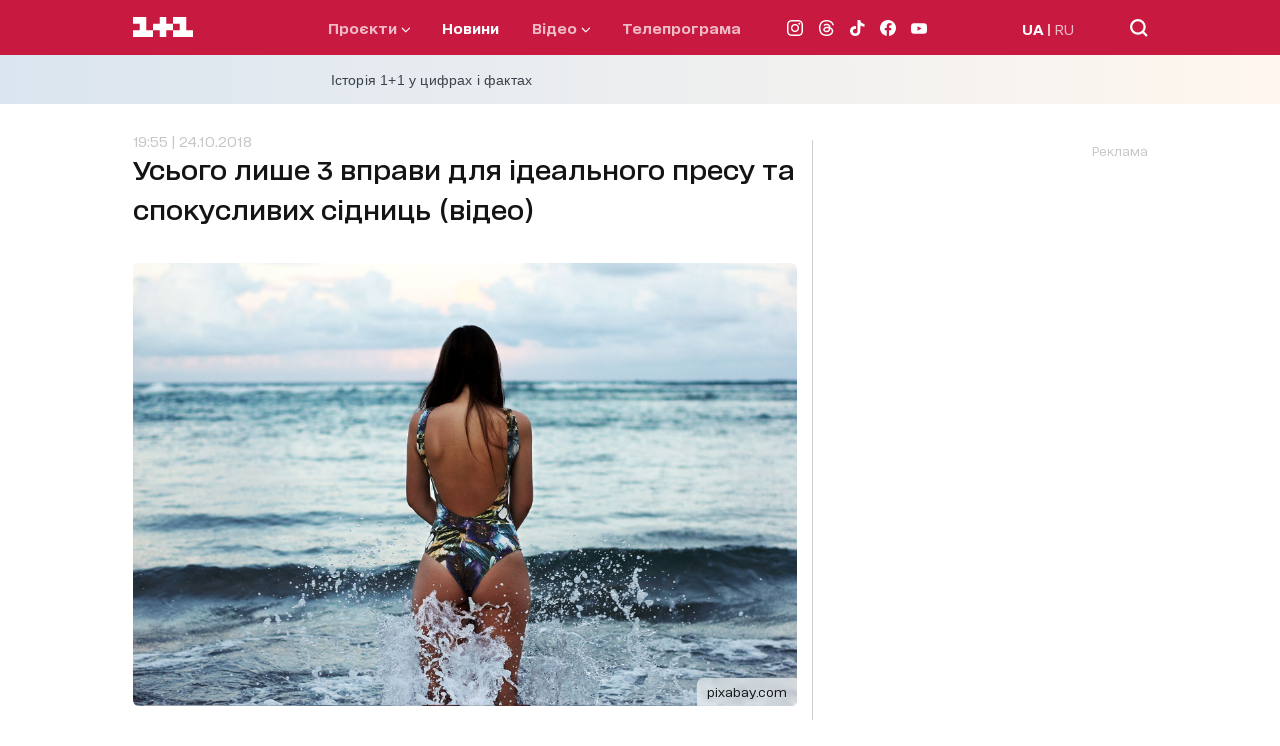

--- FILE ---
content_type: application/x-javascript; charset=utf-8
request_url: https://servicer.idealmedia.io/1289553/1?nocmp=1&sessionId=69811f67-05abe&sessionPage=1&sessionNumberWeek=1&sessionNumber=1&cpicon=1&scale_metric_1=64.00&scale_metric_2=256.00&scale_metric_3=192.48&cbuster=1770069863164182131674&pvid=f76803fa-0fae-462a-986e-1e04a748f256&implVersion=17&lct=1769592360&mp4=1&ap=1&consentStrLen=0&wlid=14e8d567-c676-4618-9191-819be09e9af7&pageview_widget_list=1289553&uniqId=14c5d&childs=1304190&niet=4g&nisd=false&jsp=head&evt=%5B%7B%22event%22%3A1%2C%22methods%22%3A%5B1%2C2%5D%7D%2C%7B%22event%22%3A2%2C%22methods%22%3A%5B1%2C2%5D%7D%5D&pv=5&jsv=es6&dpr=1&hashCommit=497a0767&iframe=1&tfre=1348&w=665&h=876&tl=150&tlp=1,2,3,4,5,6&sz=199x389&szp=1,2,3,4,5,6&szl=1,2,3;4,5,6&cxurl=https%3A%2F%2F1plus1.ua%2Fnovyny%2Fusogo-lise-3-vpravi-dla-idealnogo-presu-ta-spokuslivih-sidnic-video&ref=https%3A%2F%2F1plus1.ua%2Fnovyny%2Fusogo-lise-3-vpravi-dla-idealnogo-presu-ta-spokuslivih-sidnic-video&lu=https%3A%2F%2F1plus1.ua%2Fnovyny%2Fusogo-lise-3-vpravi-dla-idealnogo-presu-ta-spokuslivih-sidnic-video
body_size: 2638
content:
var _mgq=_mgq||[];
_mgq.push(["IdealmediaLoadGoods1304190_14c5d",[
["rbc.ua","11978200","1","Чому не можна виливати кип'яток у раковину: це мають знати усі","Більшість людей виливає кип'яток у раковину щодня, навіть не підозрюючи про небезпеку.","0","","","","Pt5Gy7kKlNsWoaV-7-POQA8T5T5MaypW4fwsObu0mEeWn21fsCfpbTEuKcjlT4b3JP9NESf5a0MfIieRFDqB_K-oCSAnjFSCFxv1EYCWQ8L6Hv89MSjLmLf99WKyz_Tx",{"i":"https://s-img.idealmedia.io/n/11978200/328x328/240x0x820x820/aHR0cDovL2ltZ2hvc3RzLmNvbS90Lzg1NDEwMy9jM2Y4Y2I0NWExMGYxNTAwNTc5ODc4Y2E3NjAzZGEzMC5qcGVn.webp?v=1770069863-aZaGWQ-aWDhoT_15QPOYjNM2N7MiRofx9Reuq-tZh3Q","l":"https://clck.idealmedia.io/pnews/11978200/i/30200/pp/1/1?h=Pt5Gy7kKlNsWoaV-7-POQA8T5T5MaypW4fwsObu0mEeWn21fsCfpbTEuKcjlT4b3JP9NESf5a0MfIieRFDqB_K-oCSAnjFSCFxv1EYCWQ8L6Hv89MSjLmLf99WKyz_Tx&utm_campaign=1plus1.ua&utm_source=1plus1.ua&utm_medium=referral&rid=21c7bbb9-0083-11f1-bc39-d404e6f97680&tt=Direct&att=3&afrd=296&iv=17&ct=1&gdprApplies=0&muid=q12nIxLMS44e&st=-300&mp4=1&h2=RGCnD2pppFaSHdacZpvmnrKs3NEoz9rroTgLYydx17cgNjusZyjGo1rMnMT1hEiOSYK_ko39hs-Lur5gj7Srfg**","adc":[],"sdl":0,"dl":"","category":"Интересное","dbbr":0,"bbrt":0,"type":"e","media-type":"static","clicktrackers":[],"cta":"Читати далі","cdt":"","tri":"21c817f1-0083-11f1-bc39-d404e6f97680","crid":"11978200"}],
["tsn.ua","11986597","1","У Києві затримали “найстрашнішого ката Донецька”: що відомо","Як покарали ката донецької тюрми «Ізоляція»: свідчення бранців про катування струмом, вбивства та зґвалтування у донецькій катівні.","0","","","","Pt5Gy7kKlNsWoaV-7-POQNbw3reym03YRP1hVdxu8SLWKU2otZZoaxz3_HKTozMhJP9NESf5a0MfIieRFDqB_K-oCSAnjFSCFxv1EYCWQ8KpmxNas0M5UBoQ-WyCfy4p",{"i":"https://s-img.idealmedia.io/n/11986597/328x328/178x0x630x630/aHR0cDovL2ltZ2hvc3RzLmNvbS90LzIwMjYtMDEvNTA5MTUzL2EwZWFiMzA4OGYyMzI3YmZmZjczMzZhYjEyYzkzYTQwLnBuZw.webp?v=1770069863-qpurX_sgHr_vxnQsNRVymgto0lmdFK-_csFwMFdqyFc","l":"https://clck.idealmedia.io/pnews/11986597/i/30200/pp/2/1?h=Pt5Gy7kKlNsWoaV-7-POQNbw3reym03YRP1hVdxu8SLWKU2otZZoaxz3_HKTozMhJP9NESf5a0MfIieRFDqB_K-oCSAnjFSCFxv1EYCWQ8KpmxNas0M5UBoQ-WyCfy4p&utm_campaign=1plus1.ua&utm_source=1plus1.ua&utm_medium=referral&rid=21c7bbb9-0083-11f1-bc39-d404e6f97680&tt=Direct&att=3&afrd=296&iv=17&ct=1&gdprApplies=0&muid=q12nIxLMS44e&st=-300&mp4=1&h2=RGCnD2pppFaSHdacZpvmnrKs3NEoz9rroTgLYydx17cgNjusZyjGo1rMnMT1hEiOSYK_ko39hs-Lur5gj7Srfg**","adc":[],"sdl":0,"dl":"","category":"События Украины","dbbr":0,"bbrt":0,"type":"e","media-type":"static","clicktrackers":[],"cta":"Читати далі","cdt":"","tri":"21c817ff-0083-11f1-bc39-d404e6f97680","crid":"11986597"}],
["rbc.ua","11985943","1","Впритул добивав поранених: нові деталі розстрілу поліційних","Ветеран війни, який убив чотирьох поліцейських у Черкаській області, спочатку поранив правоохоронців, а потім розстріляв їх впритул, коли вони стікали кров'ю","0","","","","Pt5Gy7kKlNsWoaV-7-POQE7dKmMh-KNgKQ7pxVGlNkk5qqTtze1qQEay5F4gzSEJJP9NESf5a0MfIieRFDqB_K-oCSAnjFSCFxv1EYCWQ8Klf3LrxD3cMteTgkC6IKja",{"i":"https://s-img.idealmedia.io/n/11985943/328x328/240x0x820x820/aHR0cDovL2ltZ2hvc3RzLmNvbS90Lzg1NDEwMy8xYWQ1Mzk1ZjRjMjhiOGY2NDMzMmI2MjVjYzgxMzQ5OC5qcGVn.webp?v=1770069863-YArmCMtsGM_0TLegRpZRWHzPEUWsN7q4Yser0m1GJLs","l":"https://clck.idealmedia.io/pnews/11985943/i/30200/pp/3/1?h=Pt5Gy7kKlNsWoaV-7-POQE7dKmMh-KNgKQ7pxVGlNkk5qqTtze1qQEay5F4gzSEJJP9NESf5a0MfIieRFDqB_K-oCSAnjFSCFxv1EYCWQ8Klf3LrxD3cMteTgkC6IKja&utm_campaign=1plus1.ua&utm_source=1plus1.ua&utm_medium=referral&rid=21c7bbb9-0083-11f1-bc39-d404e6f97680&tt=Direct&att=3&afrd=296&iv=17&ct=1&gdprApplies=0&muid=q12nIxLMS44e&st=-300&mp4=1&h2=RGCnD2pppFaSHdacZpvmnrKs3NEoz9rroTgLYydx17cgNjusZyjGo1rMnMT1hEiOSYK_ko39hs-Lur5gj7Srfg**","adc":[],"sdl":0,"dl":"","category":"События Украины","dbbr":0,"bbrt":0,"type":"e","media-type":"static","clicktrackers":[],"cta":"Читати далі","cdt":"","tri":"21c8180c-0083-11f1-bc39-d404e6f97680","crid":"11985943"}],
["unian.net","11986289","1","Співачка Йолка у Росії вийшла заміж за відомого українця-мовчуна","За даними росЗМІ, Йолка декілька років зустрічалася з Рожденом.","0","","","","Pt5Gy7kKlNsWoaV-7-POQOpVZTIhqfwHjK-RKyRhZH0n21JQNfLp1m3oYmT6pPCdJP9NESf5a0MfIieRFDqB_K-oCSAnjFSCFxv1EYCWQ8LRWj6rcyiKR7uyKi6AfTOU",{"i":"https://s-img.idealmedia.io/n/11986289/328x328/120x0x480x480/aHR0cDovL2ltZ2hvc3RzLmNvbS90LzIwMjYtMDEvNDI3MDI0L2FhNDcyZjRlOWViZjQwMDkyYmQzMTRkOWJiN2U2NDU1LmpwZWc.webp?v=1770069863-jr-3bAHxHjtHzg0Ep1H-PZRjd1E5VnEwMzYv-owaF3w","l":"https://clck.idealmedia.io/pnews/11986289/i/30200/pp/4/1?h=Pt5Gy7kKlNsWoaV-7-POQOpVZTIhqfwHjK-RKyRhZH0n21JQNfLp1m3oYmT6pPCdJP9NESf5a0MfIieRFDqB_K-oCSAnjFSCFxv1EYCWQ8LRWj6rcyiKR7uyKi6AfTOU&utm_campaign=1plus1.ua&utm_source=1plus1.ua&utm_medium=referral&rid=21c7bbb9-0083-11f1-bc39-d404e6f97680&tt=Direct&att=3&afrd=296&iv=17&ct=1&gdprApplies=0&muid=q12nIxLMS44e&st=-300&mp4=1&h2=RGCnD2pppFaSHdacZpvmnrKs3NEoz9rroTgLYydx17cgNjusZyjGo1rMnMT1hEiOSYK_ko39hs-Lur5gj7Srfg**","adc":[],"sdl":0,"dl":"","category":"Шоу-бизнес","dbbr":0,"bbrt":0,"type":"e","media-type":"static","clicktrackers":[],"cta":"Читати далі","cdt":"","tri":"21c81810-0083-11f1-bc39-d404e6f97680","crid":"11986289"}],
["unian.net","11988077","1","Пісторіус: Україні життєво необхідна підтримка Заходу","За словами міністра оборони Німеччини, для Європи припинення підтримки України обійдеться значно дорожче, ніж її продовження.","0","","","","Pt5Gy7kKlNsWoaV-7-POQBdnY1iJfqmm80IjB1KJCI7Vu0a9nl3558JA4jlDwPNgJP9NESf5a0MfIieRFDqB_K-oCSAnjFSCFxv1EYCWQ8I1rwDyL08yo_7Ty-tOLrzJ",{"i":"https://s-img.idealmedia.io/n/11988077/328x328/248x0x546x546/aHR0cDovL2ltZ2hvc3RzLmNvbS90LzIwMjYtMDIvNDI3MDI0L2VjOGNmZjFjOTMwMGMzMjI5N2ZmYmJhYzRjNmVmYmJjLmpwZWc.webp?v=1770069863-9QSPSzD23m2AwIS1BlfCb3dVgFGUnh8dIQA0QunV1MY","l":"https://clck.idealmedia.io/pnews/11988077/i/30200/pp/5/1?h=Pt5Gy7kKlNsWoaV-7-POQBdnY1iJfqmm80IjB1KJCI7Vu0a9nl3558JA4jlDwPNgJP9NESf5a0MfIieRFDqB_K-oCSAnjFSCFxv1EYCWQ8I1rwDyL08yo_7Ty-tOLrzJ&utm_campaign=1plus1.ua&utm_source=1plus1.ua&utm_medium=referral&rid=21c7bbb9-0083-11f1-bc39-d404e6f97680&tt=Direct&att=3&afrd=296&iv=17&ct=1&gdprApplies=0&muid=q12nIxLMS44e&st=-300&mp4=1&h2=RGCnD2pppFaSHdacZpvmnrKs3NEoz9rroTgLYydx17cgNjusZyjGo1rMnMT1hEiOSYK_ko39hs-Lur5gj7Srfg**","adc":[],"sdl":0,"dl":"","category":"Политика","dbbr":0,"bbrt":0,"type":"e","media-type":"static","clicktrackers":[],"cta":"Читати далі","cdt":"","tri":"21c81814-0083-11f1-bc39-d404e6f97680","crid":"11988077"}],
["rbc.ua","11981354","1","Померла заслужена артистка України","Після тривалої боротьби з важкою хворобою померла заслужена артистка України Тамара Плашенко. Їй було 70 років","0","","","","Pt5Gy7kKlNsWoaV-7-POQMHte3q3vn8o39q0A9cn5Ur7mUi8VwZM33lmGzq4Z--gJP9NESf5a0MfIieRFDqB_K-oCSAnjFSCFxv1EYCWQ8JVRq8yOrqzSfvDQOukv58x",{"i":"https://s-img.idealmedia.io/n/11981354/328x328/228x0x822x822/aHR0cDovL2ltZ2hvc3RzLmNvbS90LzIwMjYtMDEvODU0MTAzLzRjMDRmMTI4ZmNhMmRlMTY5NTJjYTBhNmUyZWIwNDcwLmpwZWc.webp?v=1770069863-NF491Im6sN70y_NT7FVg6wg5XY_LNn3s2VdEwTTW6hI","l":"https://clck.idealmedia.io/pnews/11981354/i/30200/pp/6/1?h=Pt5Gy7kKlNsWoaV-7-POQMHte3q3vn8o39q0A9cn5Ur7mUi8VwZM33lmGzq4Z--gJP9NESf5a0MfIieRFDqB_K-oCSAnjFSCFxv1EYCWQ8JVRq8yOrqzSfvDQOukv58x&utm_campaign=1plus1.ua&utm_source=1plus1.ua&utm_medium=referral&rid=21c7bbb9-0083-11f1-bc39-d404e6f97680&tt=Direct&att=3&afrd=296&iv=17&ct=1&gdprApplies=0&muid=q12nIxLMS44e&st=-300&mp4=1&h2=RGCnD2pppFaSHdacZpvmnrKs3NEoz9rroTgLYydx17cgNjusZyjGo1rMnMT1hEiOSYK_ko39hs-Lur5gj7Srfg**","adc":[],"sdl":0,"dl":"","category":"Шоу-бизнес","dbbr":0,"bbrt":0,"type":"e","media-type":"static","clicktrackers":[],"cta":"Читати далі","cdt":"","tri":"21c81817-0083-11f1-bc39-d404e6f97680","crid":"11981354"}],],
{"awc":{},"dt":"desktop","ts":"","tt":"Direct","isBot":1,"h2":"RGCnD2pppFaSHdacZpvmnrKs3NEoz9rroTgLYydx17cgNjusZyjGo1rMnMT1hEiOSYK_ko39hs-Lur5gj7Srfg**","ats":0,"rid":"21c7bbb9-0083-11f1-bc39-d404e6f97680","pvid":"f76803fa-0fae-462a-986e-1e04a748f256","iv":17,"brid":32,"muidn":"q12nIxLMS44e","dnt":2,"cv":2,"afrd":296,"consent":true,"adv_src_id":4440}]);
_mgqp();
